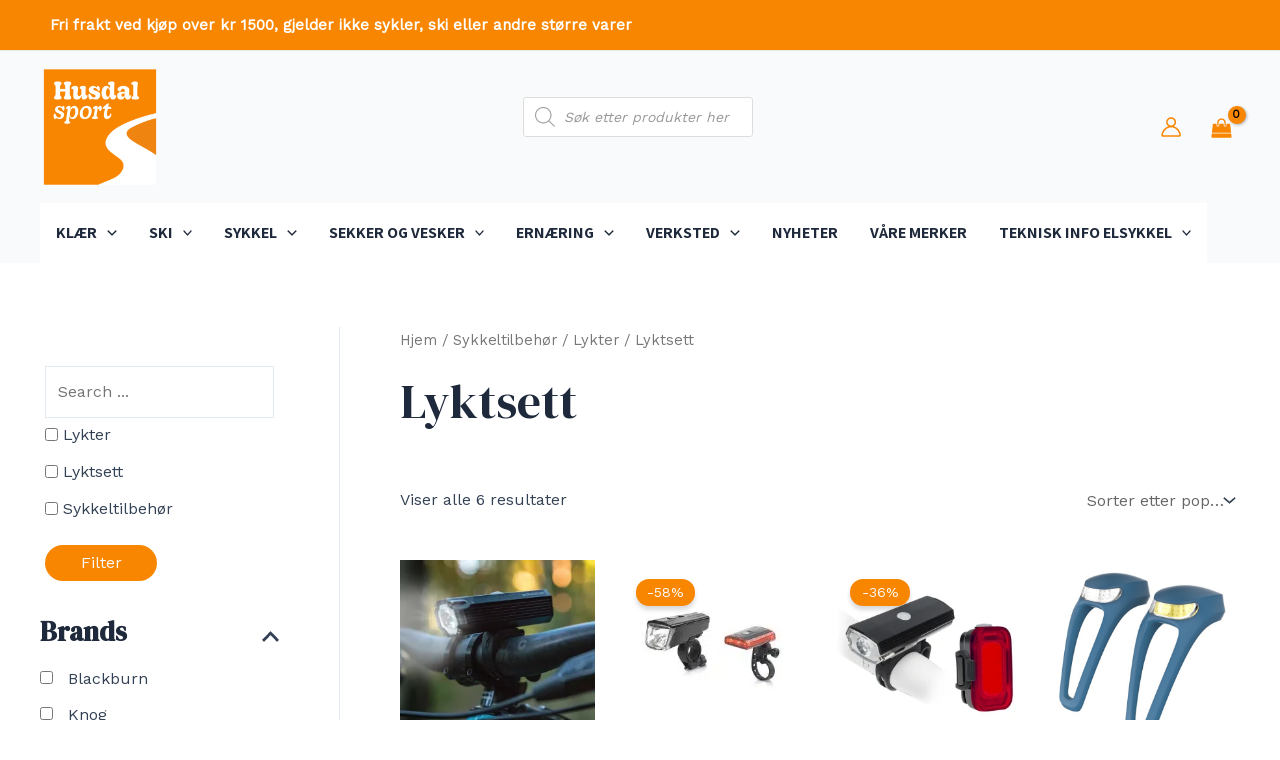

--- FILE ---
content_type: text/css
request_url: https://husdalsport.no/wp-content/uploads/elementor/css/post-15886.css?ver=1768211146
body_size: 1497
content:
.elementor-15886 .elementor-element.elementor-element-0644df9:not(.elementor-motion-effects-element-type-background), .elementor-15886 .elementor-element.elementor-element-0644df9 > .elementor-motion-effects-container > .elementor-motion-effects-layer{background-color:#000000;}.elementor-15886 .elementor-element.elementor-element-0644df9{transition:background 0.3s, border 0.3s, border-radius 0.3s, box-shadow 0.3s;padding:25px 0px 25px 0px;}.elementor-15886 .elementor-element.elementor-element-0644df9 > .elementor-background-overlay{transition:background 0.3s, border-radius 0.3s, opacity 0.3s;}.elementor-widget-image .widget-image-caption{color:var( --e-global-color-text );font-family:var( --e-global-typography-text-font-family ), Sans-serif;font-weight:var( --e-global-typography-text-font-weight );}.elementor-15886 .elementor-element.elementor-element-e918d84 img{width:30%;}.elementor-15886 .elementor-element.elementor-element-12299197:not(.elementor-motion-effects-element-type-background), .elementor-15886 .elementor-element.elementor-element-12299197 > .elementor-motion-effects-container > .elementor-motion-effects-layer{background-color:#000000;}.elementor-15886 .elementor-element.elementor-element-12299197{transition:background 0.3s, border 0.3s, border-radius 0.3s, box-shadow 0.3s;}.elementor-15886 .elementor-element.elementor-element-12299197 > .elementor-background-overlay{transition:background 0.3s, border-radius 0.3s, opacity 0.3s;}.elementor-15886 .elementor-element.elementor-element-711afa48 > .elementor-container > .elementor-column > .elementor-widget-wrap{align-content:flex-start;align-items:flex-start;}.elementor-15886 .elementor-element.elementor-element-711afa48:not(.elementor-motion-effects-element-type-background), .elementor-15886 .elementor-element.elementor-element-711afa48 > .elementor-motion-effects-container > .elementor-motion-effects-layer{background-color:#000000;}.elementor-15886 .elementor-element.elementor-element-711afa48{transition:background 0.3s, border 0.3s, border-radius 0.3s, box-shadow 0.3s;margin-top:0px;margin-bottom:0px;padding:65px 0px 0px 0px;}.elementor-15886 .elementor-element.elementor-element-711afa48 > .elementor-background-overlay{transition:background 0.3s, border-radius 0.3s, opacity 0.3s;}.elementor-15886 .elementor-element.elementor-element-711afa48 > .elementor-shape-top .elementor-shape-fill{fill:#c4d602;}.elementor-15886 .elementor-element.elementor-element-711afa48 > .elementor-shape-top svg{width:calc(60% + 1.3px);height:13px;}.elementor-widget-divider{--divider-color:var( --e-global-color-secondary );}.elementor-widget-divider .elementor-divider__text{color:var( --e-global-color-secondary );font-family:var( --e-global-typography-secondary-font-family ), Sans-serif;font-weight:var( --e-global-typography-secondary-font-weight );}.elementor-widget-divider.elementor-view-stacked .elementor-icon{background-color:var( --e-global-color-secondary );}.elementor-widget-divider.elementor-view-framed .elementor-icon, .elementor-widget-divider.elementor-view-default .elementor-icon{color:var( --e-global-color-secondary );border-color:var( --e-global-color-secondary );}.elementor-widget-divider.elementor-view-framed .elementor-icon, .elementor-widget-divider.elementor-view-default .elementor-icon svg{fill:var( --e-global-color-secondary );}.elementor-15886 .elementor-element.elementor-element-f0f8893{--divider-border-style:solid;--divider-color:rgba(255,255,255,0.21);--divider-border-width:1px;}.elementor-15886 .elementor-element.elementor-element-f0f8893 .elementor-divider-separator{width:100%;}.elementor-15886 .elementor-element.elementor-element-f0f8893 .elementor-divider{padding-block-start:2px;padding-block-end:2px;}.elementor-widget-nav-menu .elementor-nav-menu .elementor-item{font-family:var( --e-global-typography-primary-font-family ), Sans-serif;font-weight:var( --e-global-typography-primary-font-weight );text-transform:var( --e-global-typography-primary-text-transform );}.elementor-widget-nav-menu .elementor-nav-menu--main .elementor-item{color:var( --e-global-color-text );fill:var( --e-global-color-text );}.elementor-widget-nav-menu .elementor-nav-menu--main .elementor-item:hover,
					.elementor-widget-nav-menu .elementor-nav-menu--main .elementor-item.elementor-item-active,
					.elementor-widget-nav-menu .elementor-nav-menu--main .elementor-item.highlighted,
					.elementor-widget-nav-menu .elementor-nav-menu--main .elementor-item:focus{color:var( --e-global-color-accent );fill:var( --e-global-color-accent );}.elementor-widget-nav-menu .elementor-nav-menu--main:not(.e--pointer-framed) .elementor-item:before,
					.elementor-widget-nav-menu .elementor-nav-menu--main:not(.e--pointer-framed) .elementor-item:after{background-color:var( --e-global-color-accent );}.elementor-widget-nav-menu .e--pointer-framed .elementor-item:before,
					.elementor-widget-nav-menu .e--pointer-framed .elementor-item:after{border-color:var( --e-global-color-accent );}.elementor-widget-nav-menu{--e-nav-menu-divider-color:var( --e-global-color-text );}.elementor-widget-nav-menu .elementor-nav-menu--dropdown .elementor-item, .elementor-widget-nav-menu .elementor-nav-menu--dropdown  .elementor-sub-item{font-family:var( --e-global-typography-accent-font-family ), Sans-serif;font-weight:var( --e-global-typography-accent-font-weight );}.elementor-15886 .elementor-element.elementor-element-078a6c9 .elementor-nav-menu .elementor-item{font-family:"Jost", Sans-serif;font-weight:600;text-transform:uppercase;}.elementor-15886 .elementor-element.elementor-element-078a6c9 .elementor-nav-menu--main .elementor-item{color:#FFFFFF;fill:#FFFFFF;padding-left:10px;padding-right:10px;padding-top:10px;padding-bottom:10px;}.elementor-15886 .elementor-element.elementor-element-078a6c9 .elementor-nav-menu--main .elementor-item:hover,
					.elementor-15886 .elementor-element.elementor-element-078a6c9 .elementor-nav-menu--main .elementor-item.elementor-item-active,
					.elementor-15886 .elementor-element.elementor-element-078a6c9 .elementor-nav-menu--main .elementor-item.highlighted,
					.elementor-15886 .elementor-element.elementor-element-078a6c9 .elementor-nav-menu--main .elementor-item:focus{color:var( --e-global-color-primary );fill:var( --e-global-color-primary );}.elementor-15886 .elementor-element.elementor-element-078a6c9 .elementor-nav-menu--main:not(.e--pointer-framed) .elementor-item:before,
					.elementor-15886 .elementor-element.elementor-element-078a6c9 .elementor-nav-menu--main:not(.e--pointer-framed) .elementor-item:after{background-color:var( --e-global-color-primary );}.elementor-15886 .elementor-element.elementor-element-078a6c9 .e--pointer-framed .elementor-item:before,
					.elementor-15886 .elementor-element.elementor-element-078a6c9 .e--pointer-framed .elementor-item:after{border-color:var( --e-global-color-primary );}.elementor-15886 .elementor-element.elementor-element-078a6c9 .e--pointer-framed .elementor-item:before{border-width:1px;}.elementor-15886 .elementor-element.elementor-element-078a6c9 .e--pointer-framed.e--animation-draw .elementor-item:before{border-width:0 0 1px 1px;}.elementor-15886 .elementor-element.elementor-element-078a6c9 .e--pointer-framed.e--animation-draw .elementor-item:after{border-width:1px 1px 0 0;}.elementor-15886 .elementor-element.elementor-element-078a6c9 .e--pointer-framed.e--animation-corners .elementor-item:before{border-width:1px 0 0 1px;}.elementor-15886 .elementor-element.elementor-element-078a6c9 .e--pointer-framed.e--animation-corners .elementor-item:after{border-width:0 1px 1px 0;}.elementor-15886 .elementor-element.elementor-element-078a6c9 .e--pointer-underline .elementor-item:after,
					 .elementor-15886 .elementor-element.elementor-element-078a6c9 .e--pointer-overline .elementor-item:before,
					 .elementor-15886 .elementor-element.elementor-element-078a6c9 .e--pointer-double-line .elementor-item:before,
					 .elementor-15886 .elementor-element.elementor-element-078a6c9 .e--pointer-double-line .elementor-item:after{height:1px;}.elementor-15886 .elementor-element.elementor-element-7f386be .elementor-nav-menu .elementor-item{font-family:"Jost", Sans-serif;font-weight:600;text-transform:uppercase;}.elementor-15886 .elementor-element.elementor-element-7f386be .elementor-nav-menu--main .elementor-item{color:#FFFFFF;fill:#FFFFFF;padding-left:10px;padding-right:10px;padding-top:10px;padding-bottom:10px;}.elementor-15886 .elementor-element.elementor-element-7f386be .elementor-nav-menu--main .elementor-item:hover,
					.elementor-15886 .elementor-element.elementor-element-7f386be .elementor-nav-menu--main .elementor-item.elementor-item-active,
					.elementor-15886 .elementor-element.elementor-element-7f386be .elementor-nav-menu--main .elementor-item.highlighted,
					.elementor-15886 .elementor-element.elementor-element-7f386be .elementor-nav-menu--main .elementor-item:focus{color:var( --e-global-color-primary );fill:var( --e-global-color-primary );}.elementor-15886 .elementor-element.elementor-element-7f386be .elementor-nav-menu--main:not(.e--pointer-framed) .elementor-item:before,
					.elementor-15886 .elementor-element.elementor-element-7f386be .elementor-nav-menu--main:not(.e--pointer-framed) .elementor-item:after{background-color:var( --e-global-color-primary );}.elementor-15886 .elementor-element.elementor-element-7f386be .e--pointer-framed .elementor-item:before,
					.elementor-15886 .elementor-element.elementor-element-7f386be .e--pointer-framed .elementor-item:after{border-color:var( --e-global-color-primary );}.elementor-15886 .elementor-element.elementor-element-7f386be .e--pointer-framed .elementor-item:before{border-width:1px;}.elementor-15886 .elementor-element.elementor-element-7f386be .e--pointer-framed.e--animation-draw .elementor-item:before{border-width:0 0 1px 1px;}.elementor-15886 .elementor-element.elementor-element-7f386be .e--pointer-framed.e--animation-draw .elementor-item:after{border-width:1px 1px 0 0;}.elementor-15886 .elementor-element.elementor-element-7f386be .e--pointer-framed.e--animation-corners .elementor-item:before{border-width:1px 0 0 1px;}.elementor-15886 .elementor-element.elementor-element-7f386be .e--pointer-framed.e--animation-corners .elementor-item:after{border-width:0 1px 1px 0;}.elementor-15886 .elementor-element.elementor-element-7f386be .e--pointer-underline .elementor-item:after,
					 .elementor-15886 .elementor-element.elementor-element-7f386be .e--pointer-overline .elementor-item:before,
					 .elementor-15886 .elementor-element.elementor-element-7f386be .e--pointer-double-line .elementor-item:before,
					 .elementor-15886 .elementor-element.elementor-element-7f386be .e--pointer-double-line .elementor-item:after{height:1px;}.elementor-widget-text-editor{font-family:var( --e-global-typography-text-font-family ), Sans-serif;font-weight:var( --e-global-typography-text-font-weight );color:var( --e-global-color-text );}.elementor-widget-text-editor.elementor-drop-cap-view-stacked .elementor-drop-cap{background-color:var( --e-global-color-primary );}.elementor-widget-text-editor.elementor-drop-cap-view-framed .elementor-drop-cap, .elementor-widget-text-editor.elementor-drop-cap-view-default .elementor-drop-cap{color:var( --e-global-color-primary );border-color:var( --e-global-color-primary );}.elementor-15886 .elementor-element.elementor-element-aceb4be{text-align:center;font-family:"Roboto", Sans-serif;font-size:15px;font-weight:400;color:#FFFFFF;}.elementor-15886 .elementor-element.elementor-element-d5181fb .elementor-repeater-item-8266c26.elementor-social-icon{background-color:#000000;}.elementor-15886 .elementor-element.elementor-element-d5181fb .elementor-repeater-item-0880bfb.elementor-social-icon{background-color:#000000;}.elementor-15886 .elementor-element.elementor-element-d5181fb .elementor-repeater-item-0880bfb.elementor-social-icon i{color:#FFFFFF;}.elementor-15886 .elementor-element.elementor-element-d5181fb .elementor-repeater-item-0880bfb.elementor-social-icon svg{fill:#FFFFFF;}.elementor-15886 .elementor-element.elementor-element-d5181fb{--grid-template-columns:repeat(0, auto);text-align:center;--grid-column-gap:5px;--grid-row-gap:0px;}.elementor-15886 .elementor-element.elementor-element-227e1816:not(.elementor-motion-effects-element-type-background), .elementor-15886 .elementor-element.elementor-element-227e1816 > .elementor-motion-effects-container > .elementor-motion-effects-layer{background-color:#000000;}.elementor-15886 .elementor-element.elementor-element-227e1816{transition:background 0.3s, border 0.3s, border-radius 0.3s, box-shadow 0.3s;padding:25px 0px 25px 0px;}.elementor-15886 .elementor-element.elementor-element-227e1816 > .elementor-background-overlay{transition:background 0.3s, border-radius 0.3s, opacity 0.3s;}.elementor-15886 .elementor-element.elementor-element-4d49535{--divider-border-style:solid;--divider-color:rgba(255,255,255,0.21);--divider-border-width:1px;}.elementor-15886 .elementor-element.elementor-element-4d49535 .elementor-divider-separator{width:100%;}.elementor-15886 .elementor-element.elementor-element-4d49535 .elementor-divider{padding-block-start:15px;padding-block-end:15px;}.elementor-widget-heading .elementor-heading-title{font-family:var( --e-global-typography-primary-font-family ), Sans-serif;font-weight:var( --e-global-typography-primary-font-weight );text-transform:var( --e-global-typography-primary-text-transform );color:var( --e-global-color-primary );}.elementor-15886 .elementor-element.elementor-element-49002216 .elementor-heading-title{font-size:14px;font-weight:300;color:#FFFFFF;}.elementor-theme-builder-content-area{height:400px;}.elementor-location-header:before, .elementor-location-footer:before{content:"";display:table;clear:both;}@media(max-width:1024px) and (min-width:768px){.elementor-15886 .elementor-element.elementor-element-63796850{width:25%;}.elementor-15886 .elementor-element.elementor-element-4b889fd2{width:50%;}}@media(max-width:1024px){.elementor-15886 .elementor-element.elementor-element-0644df9{padding:30px 20px 0px 20px;}.elementor-15886 .elementor-element.elementor-element-711afa48{padding:25px 20px 0px 20px;}.elementor-15886 .elementor-element.elementor-element-227e1816{padding:30px 20px 0px 20px;}.elementor-15886 .elementor-element.elementor-element-16d7ee7e{padding:0px 0px 020px 0px;}.elementor-15886 .elementor-element.elementor-element-49002216 .elementor-heading-title{font-size:12px;}}@media(max-width:767px){.elementor-15886 .elementor-element.elementor-element-0644df9{padding:0px 20px 0px 20px;}.elementor-15886 .elementor-element.elementor-element-b447b05 > .elementor-element-populated{padding:0px 0px 0px 0px;}.elementor-15886 .elementor-element.elementor-element-e918d84 img{width:60%;}.elementor-15886 .elementor-element.elementor-element-711afa48 > .elementor-shape-top svg{width:calc(201% + 1.3px);height:12px;}.elementor-15886 .elementor-element.elementor-element-711afa48{padding:25px 25px 0px 25px;}.elementor-15886 .elementor-element.elementor-element-63796850{width:100%;}.elementor-15886 .elementor-element.elementor-element-4b889fd2{width:100%;}.elementor-15886 .elementor-element.elementor-element-4b889fd2 > .elementor-element-populated{margin:30px 0px 0px 0px;--e-column-margin-right:0px;--e-column-margin-left:0px;}.elementor-15886 .elementor-element.elementor-element-aceb4be{text-align:center;}.elementor-15886 .elementor-element.elementor-element-227e1816{padding:0px 20px 0px 20px;}.elementor-15886 .elementor-element.elementor-element-3da1e0e5 > .elementor-element-populated{padding:25px 0px 0px 0px;}.elementor-15886 .elementor-element.elementor-element-16d7ee7e{margin-top:0px;margin-bottom:20px;}.elementor-15886 .elementor-element.elementor-element-49002216{text-align:center;}.elementor-15886 .elementor-element.elementor-element-4404d0e4 > .elementor-element-populated{padding:0px 0px 0px 0px;}}